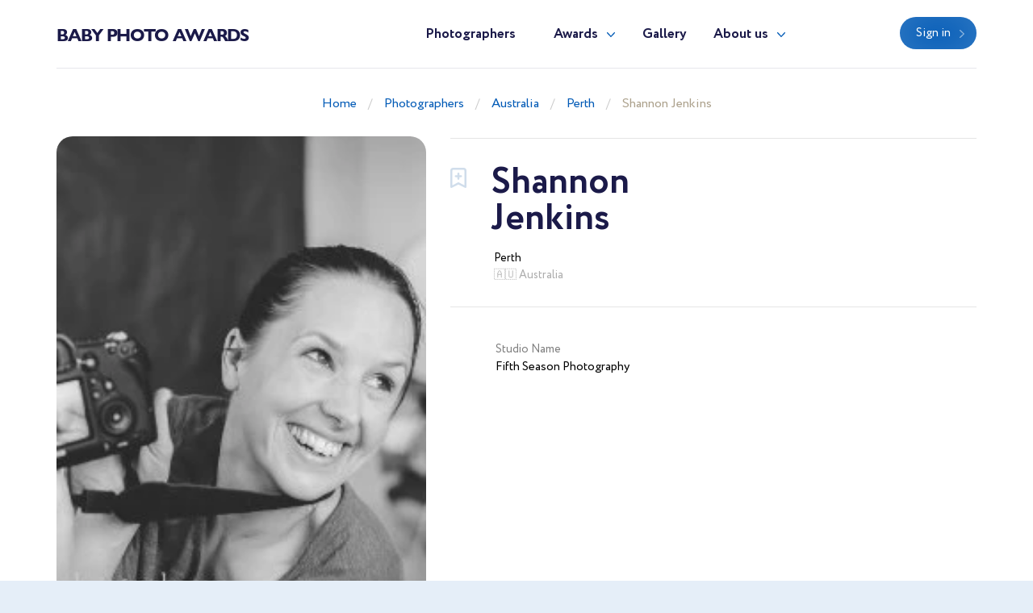

--- FILE ---
content_type: text/html; charset=UTF-8
request_url: https://babyphotoawards.com/en/photographer/fifthseasonphoto
body_size: 2796
content:
<!doctype html>
<html lang="en" class="theme-babyphotoawards">
<head>
    <title>Newborn, maternity and baby Photographer Shannon Jenkins (fifthseasonphoto). Perth (Australia)</title>
    <meta charset="utf-8">
    <meta name="format-detection" content="telephone=no">
    <meta name="viewport" content="width=device-width, initial-scale=1, ,maximum-scale=1 shrink-to-fit=no">
    <meta name="description" content="">
    <meta name="keywords" content="">
    <link rel="shortcut icon" href="/brand/meta/babyphotoawards/favicon.ico">
    <meta property="og:title" content="Newborn, maternity and baby Photographer Shannon Jenkins (fifthseasonphoto). Perth (Australia)"/>
    <meta property="og:description" content=""/>
    <meta property="og:keywords" content=""/>
    <meta property="og:type" content="website"/>
    <meta property="og:locale" content="en"/>
    <meta property="og:site_name" content="Baby Photo Awards"/>
        <meta name="csrf-token" content="YB1SH3gzw2WmuzhwNhG7VupxhhEG56PHQg5TbZnT"/>
            
    <link rel="stylesheet" href="/assets/css/style.css?id=a338ba1b5c851d3b9b6a6d00d4080418">
</head>
<body class="">
<header>
    <div class="container">
        <div class="row">
            <div class="col-12">
                <nav class="navbar navbar-expand-md main-menu align-items-start">
                    <a class="navbar-brand" href="https://babyphotoawards.com/en">Baby Photo Awards</a>
                    <div class="collapse navbar-collapse justify-content-center drop-menu-prof" id="navbarLog">
                        <div class="wrap">
                            <div>
                                <a class="dropdown-item" href="https://babyphotoawards.com/en/profile">My profile</a>
                            </div>
                            <div>
                                <a class="dropdown-item" href="https://babyphotoawards.com/en/profile/edit">Edit info</a>
                            </div>
                            <div>
                                <a class="dropdown-item" href="https://babyphotoawards.com/en/profile/membership">Membership</a>
                            </div>
                            <div>
                                <a class="dropdown-item" href="https://babyphotoawards.com/en/profile/contest">Participate</a>
                            </div>
                            
                            <div>
                                <a class="dropdown-item btn" href="https://babyphotoawards.com/en/profile/contest">Contest</a>
                            </div>
                            <div class="logout">
                                <a href="https://babyphotoawards.com/en/logout">Logout</a>
                            </div>
                        </div>
                    </div>
                    <div class="collapse navbar-collapse justify-content-center" id="navbarNav">
                        <ul class="navbar-nav">
                            <li class="nav-item active">
                                <a class="nav-link" href="https://babyphotoawards.com/en/photographers">Photographers</a>
                            </li>
                            <li class="nav-item dropdown">
                                <a class="nav-link dropdown-toggle" href="#" id="navbarDropdownAwards" data-toggle="dropdown" aria-haspopup="true" aria-expanded="false">Awards</a>
                                <div class="dropdown-menu" aria-labelledby="navbarDropdownAwards">
                                    <div class="wrap">
                                        <div>
                                            <a class="dropdown-item" href="https://babyphotoawards.com/en/awards">About Awards</a>
                                        </div>
                                                                                    <div>
                                                <a class="dropdown-item" href="https://babyphotoawards.com/en/awards/current">Current ranking</a>
                                            </div>
                                                                                                                            <div>
                                                <a class="dropdown-item" href="https://babyphotoawards.com/en/awards/2025">Best in 2025</a>
                                            </div>
                                                                                    <div>
                                                <a class="dropdown-item" href="https://babyphotoawards.com/en/awards/2024">Best in 2024</a>
                                            </div>
                                                                                    <div>
                                                <a class="dropdown-item" href="https://babyphotoawards.com/en/awards/2023">Best in 2023</a>
                                            </div>
                                                                                    <div>
                                                <a class="dropdown-item" href="https://babyphotoawards.com/en/awards/2022">Best in 2022</a>
                                            </div>
                                                                                    <div>
                                                <a class="dropdown-item" href="https://babyphotoawards.com/en/awards/2021">Best in 2021</a>
                                            </div>
                                                                            </div>
                                </div>
                            </li>
                            <li class="nav-item">
                                <a class="nav-link" href="https://babyphotoawards.com/en/gallery">Gallery</a>
                            </li>
                            <li class="nav-item dropdown border-bottom-0">
                                <a class="nav-link dropdown-toggle" id="navbarDropdownAbout" data-toggle="dropdown" aria-haspopup="true" aria-expanded="false" href="#">About us</a>
                                <div class="dropdown-menu" aria-labelledby="navbarDropdownAbout">
                                    <div class="wrap">
                                        <div>
                                            <a class="dropdown-item" href="https://babyphotoawards.com/en/about-us">About us</a>
                                        </div>
                                        <div>
                                            <a class="dropdown-item" href="https://babyphotoawards.com/en/overall-rating" target="_blank">Membership tier</a>
                                        </div>
                                    </div>
                                </div>
                            </li>
                            <div class="b-lt">
                                <ul class="navbar-nav">
                                                                        <li class="nav-item ">
                                        <a href="https://babyphotoawards.com/en/login" class="btn btn-blue">Sign in</a>
                                    </li>
                                                                        
                                    
                                </ul>
                            </div>
                        </ul>
                    </div>
                    <div class="b-lt">
                        <ul class="navbar-nav">
                            <li class="nav-item log-wrap">
                                                                <a href="https://babyphotoawards.com/en/login" class="btn btn-blue" style="display: block">Sign in</a>
                                                                                            </li>
                            
                            
                            <button class="navbar-toggler" type="button" data-toggle="collapse" data-target="#navbarNav" aria-controls="navbarNav" aria-expanded="false" aria-label="Toggle navigation">
                  <span class="navbar-toggler-icon">
                    <i class="icon-bar"></i>
                    <i class="icon-bar"></i>
                    <i class="icon-bar"></i>
                  </span>
                            </button>
                        </ul>
                    </div>
                </nav>
            </div>
        </div>
    </div>
</header>

    <main class="profile-box">
        <div class="breadcrumb-block">
    <div class="container">
        <div class="row">
            <div class="col-md-12 text-center">
                <ul class="breadcrumb">
                    <div prefix="v: http://rdf.data-vocabulary.org/#">
                        <div typeof="v:Breadcrumb">
                            <li><a href="https://babyphotoawards.com/en" rel="v:url" property="v:title">Home</a></li>
                                                            <li><a href="https://babyphotoawards.com/en/photographers" rel="v:url" property="v:title">Photographers</a></li>
                                                            <li><a href="https://babyphotoawards.com/en/best-newborn-photographers-in-australia" rel="v:url" property="v:title">Australia</a></li>
                                                            <li><a href="https://babyphotoawards.com/en/australia/best-newborn-photographers-in-perth" rel="v:url" property="v:title">Perth</a></li>
                                                            <li><a href="https://babyphotoawards.com/en/photographer/fifthseasonphoto" rel="v:url" property="v:title">Shannon Jenkins</a></li>
                                                    </div>
                    </div>
                </ul>
            </div>
        </div>
    </div>
</div>
        <div class="profile-wrap">
            <div class="container">
                <div class="row">
                    <div class="col-md-5">
                        <div class="pic-blk">
                            <img src="/imagecache/avatar/avatar/410/4c3f32b22ace1118f5fc608e0080d0de.webp" alt="Shannon Jenkins" loading="lazy">
                        </div>
                    </div>
                    <div class="col-md-7">
                        <div class="profile-data">
                            <div class="choose" data-toggle="class" data-toggle-class="select"><i></i></div>
                            <div class="info-b">
                                <h1>
                                    <p class="first-name">Shannon</p>
                                    <p class="second-name">Jenkins</p>
                                </h1>
                                                                <div class="info">
                                    <div>
                                        <span>Perth</span>
                                        <p> 🇦🇺 Australia</p>
                                    </div>
                                                                        <div>
                                                                            </div>
                                </div>
                            </div>
                            
                            <div class="cont-b">
                                <div class="row">
                                                                            <div class="col-sm-5">
                                            <div class="contacts">
                                                                                                    <div>
                                                        <p class="ttl">Studio Name</p>
                                                        <p>Fifth Season Photography</p>
                                                    </div>
                                                                                            </div>
                                        </div>
                                                                    </div>
                            </div>
                        </div>
                    </div>
                </div>
                                            </div>
        </div>
        <div class="portfolio-wrap">
            <div class="container">
                                
                                <div class="ph-wrap  border-top-0  ">
                    <div class="row">
                        <div class="col-12">
                                                            <h2>Other Photographers in Australia</h2>
                                                    </div>
                                                <div class="col-lg-2 col-md-3 col-sm-4 col-6">
                            <div class="ph">
                                <a href="https://babyphotoawards.com/en/photographer/n_orumchi">
                                    <div class="pic-blk">
                                        <img src="/imagecache/avatar/avatar/5241/tVeo.webp" alt="Nelly Oroumchi" loading="lazy">
                                    </div>
                                    <p>Nelly Oroumchi</p>
                                    <span>Melbourne</span>
                                </a>
                            </div>
                        </div>
                                                <div class="col-lg-2 col-md-3 col-sm-4 col-6">
                            <div class="ph">
                                <a href="https://babyphotoawards.com/en/photographer/angerae76">
                                    <div class="pic-blk">
                                        <img src="/imagecache/avatar/avatar/3063/angeselfienov18_6101_1568554404.webp" alt="Ange Rae" loading="lazy">
                                    </div>
                                    <p>Ange Rae</p>
                                    <span>Geelong</span>
                                </a>
                            </div>
                        </div>
                                                <div class="col-lg-2 col-md-3 col-sm-4 col-6">
                            <div class="ph">
                                <a href="https://babyphotoawards.com/en/photographer/kerry.herschell">
                                    <div class="pic-blk">
                                        <img src="/imagecache/avatar/avatar/5639/uZta.webp" alt="Kerry Herschell" loading="lazy">
                                    </div>
                                    <p>Kerry Herschell</p>
                                    <span>Melbourne</span>
                                </a>
                            </div>
                        </div>
                                            </div>
                    <div class="row">
                        <div class="col-12 text-center">
                                                            <a href="https://babyphotoawards.com/en/best-newborn-photographers-in-australia" class="see-all">All photographers</a>
                                                    </div>
                    </div>
                </div>
                            </div>
        </div>
    </main>
    <br/>
    <br/>
<footer>
    <div class="container">
        <div class="row">
            <div class="col-12">
                <nav class="navbar navbar-expand-md main-menu align-items-start">
                    <a class="navbar-brand" href="https://babyphotoawards.com/en">Baby Photo Awards</a>
                    <div class="collapse navbar-collapse justify-content-center" id="navbarNavF">
                        <ul class="navbar-nav">
                            <li class="nav-item active">
                                <a class="nav-link" href="https://babyphotoawards.com/en/photographers">Photographers</a>
                            </li>
                            <li class="nav-item">
                                <a class="nav-link" href="https://babyphotoawards.com/en/awards">Awards</a>
                            </li>
                            <li class="nav-item">
                                <a class="nav-link" href="https://babyphotoawards.com/en/gallery">Gallery</a>
                            </li>
                            <li class="nav-item">
                                <a class="nav-link" href="https://babyphotoawards.com/en/about-us">About us</a>
                            </li>
                        </ul>
                    </div>
                                        <div class="b-lt">
                        <span>Follow us</span>
                                                <a href="https://www.facebook.com/babyphotoawards/" target="_blank" rel="nofollow" class="fb"></a>
                                                                        <a href="https://www.instagram.com/babyphotoawards/" target="_blank" rel="nofollow" class="inst"></a>
                                                <button class="navbar-toggler" type="button" data-toggle="collapse" data-target="#navbarNavF" aria-controls="navbarNavF" aria-expanded="false" aria-label="Toggle navigation">
							<span class="navbar-toggler-icon">
								<i class="icon-bar"></i>
								<i class="icon-bar"></i>
								<i class="icon-bar"></i>
							</span>
                        </button>
                    </div>
                                    </nav>
            </div>
        </div>
                    <div class="row footer">
                <div class="col-md-5">
                    <div class="img-wrap">
                        <img src="/assets/images/ft-pic.png" loading="lazy" alt="">
                    </div>
                </div>
                <div class="col-md-7">
                    <div class="sing">
                        <h3>We pick the most interesting, breathtaking, and creative photos.</h3>
                        <p style="min-height: 0">Register and submit your photographs to participate in the contest</p>
                                                                        <div class="mt-5 mb-1 font-weight-bold" style="color: var(--gray)">
    <noindex>
        <div>Operated by Award Global LLC<br />
            444 Alaska Avenue, CAS190<br />
            Torrance, California 90503, United States
        </div>
    </noindex>
</div>
                    </div>
                    <div class="projects">
                        <p>Our<br> projects</p>
                        <div>
                            <a href="https://wedisson.com" rel="nofollow">
                                <img src="/assets/images/project-wedisson.svg" loading="lazy" alt="">
                            </a>
                            <a href="https://babyphotoawards.com" rel="nofollow">
                                <img src="/assets/images/project-baby.svg" loading="lazy" alt="">
                            </a>
                            <a href="https://portraitphotoawards.net" rel="nofollow">
                                <img src="/assets/images/project-portrait.svg" loading="lazy" alt="">
                            </a>
                            <a href="https://foodelia.cc" rel="nofollow">
                                <img src="/assets/images/project-foodelia.svg" loading="lazy" alt="">
                            </a>
                        </div>
                    </div>
                </div>
            </div>
            </div>
</footer>
<div class="modal fade modal-view modal-zoom" id="modal-view" role="dialog" aria-labelledby="ModalView" aria-hidden="true" data-backdrop="false">
    <div class="modal-dialog">
        <div class="modal-content">
            <a href="#" class="close" data-dismiss="modal"></a>
            <div class="swiper-tmp">
                
            </div>
        </div>
    </div>
</div>

<script>
    let translate = {
        "server_error": "Server error. Please try again"
    };
</script><script src="/assets/js/manifest.js?id=101e8b3fc4bd1033b704a02b74c5141f"></script>
<script src="/assets/js/vendor.js?id=874b3ffa999bd45f75a38f4c5be6440b"></script>
<script src="/assets/js/app.js?id=e838085fc31631f2bdfc1afc12a60052"></script>

</body>
</html>


--- FILE ---
content_type: image/svg+xml
request_url: https://babyphotoawards.com/images/add-light.svg?d07f28778339561464ed72c564ef7d29
body_size: 366
content:
<svg xmlns="http://www.w3.org/2000/svg" width="20" height="25" viewBox="0 0 20 25">
  <defs>
    <style>
      .cls-1 {
        fill: #d0ddeb;
        fill-rule: evenodd;
      }
    </style>
  </defs>
  <path id="Forma_1" data-name="Forma 1" class="cls-1" d="M745.212,1138H732.788a3.784,3.784,0,0,0-3.794,3.76v20a1.248,1.248,0,0,0,.6,1.06,1.27,1.27,0,0,0,1.225.04L739,1158.7l8.181,4.16a1.258,1.258,0,0,0,1.225-.04,1.248,1.248,0,0,0,.6-1.06v-20A3.784,3.784,0,0,0,745.212,1138Zm1.287,21.72-6.927-3.52a1.239,1.239,0,0,0-1.144,0l-6.927,3.52v-17.96a1.288,1.288,0,0,1,1.287-1.28h12.424a1.288,1.288,0,0,1,1.287,1.28v17.96h0Zm-4.267-12.55h-1.978v-1.97a1.254,1.254,0,0,0-2.507,0v1.97h-1.979a1.24,1.24,0,1,0,0,2.48h1.979v1.96a1.253,1.253,0,0,0,2.506,0v-1.96h1.979A1.24,1.24,0,1,0,742.232,1147.17Z" transform="translate(-729 -1138)"/>
</svg>
